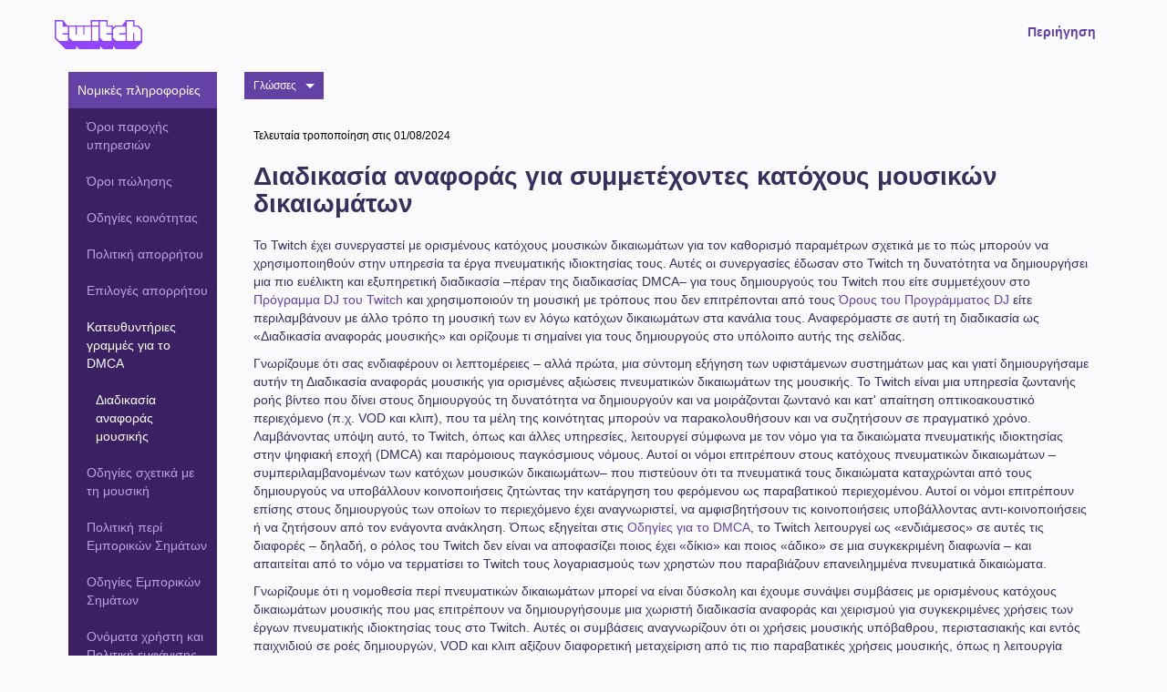

--- FILE ---
content_type: text/html
request_url: https://www.twitch.tv/p/el-gr/legal/dmca-guidelines/music-reporting-process
body_size: 67803
content:
<!DOCTYPE html><html lang="el-gr" data-available-countries data-available-countries-redirect><head>
  <meta charset="utf-8">
  <meta http-equiv="X-UA-Compatible" content="IE=edge">
  <meta name="viewport" content="width=device-width, initial-scale=1">
  <title>Twitch.tv - Music Reporting Process</title>

<meta name="description" content>

<link rel="stylesheet" href="/p/legal/assets/main.css?v=74a6c5224bfbb4d8c843ed276a60b95c" data-rewrite-ignore-locale>

<meta name="description" content>
<meta property="og:site_name" content="Twitch.tv">
<meta property="og:description" content>
<meta property="og:image" content>
<meta name="twitter:card" content>
<meta name="twitter:site" content="@twitch">
<meta name="twitter:creator" content="@twitch">
<meta name="twitter:title" content>
<meta name="twitter:description" content>
<meta name="twitter:image" content>


<link href="/p/legal/assets/favicons/favicon.ico" rel="shortcut icon" type="image/x-icon" data-rewrite-ignore-locale>

<script>
  window._tw = window._tw || [];
  window._tw.push(['config', 'client_app', 'legal']);
  window._tw.push(['config', 'auto_track_outbound_links', true]);
  window._tw.push(['config', 'add_attribute_helpers', true]);
  window._tw.push(['page_view']);
</script>
<script async src="https://analytics.m7g.twitch.tv"></script>

  <link href="/p/legal/assets/favicons/favicon.ico" rel="shortcut icon" type="image/x-icon" data-rewrite-ignore-locale>
  <link rel="icon" type="image/png" href="/p/legal/assets/favicons/favicon-32x32.png" sizes="32x32">
  <link rel="icon" type="image/png" href="/p/legal/assets/favicons/favicon-16x16.png" sizes="16x16">
  <script async src="https://analytics.m7g.twitch.tv/270fb0ae91e9890ee407/"></script>
<meta http-equiv="content-language" content="el-gr">
<link rel="alternate" href="/p/ar-sa/legal/dmca-guidelines/music-reporting-process/" hreflang="ar-sa">
<link rel="alternate" href="/p/bg-bg/legal/dmca-guidelines/music-reporting-process/" hreflang="bg-bg">
<link rel="alternate" href="/p/ca-es/legal/dmca-guidelines/music-reporting-process/" hreflang="ca-es">
<link rel="alternate" href="/p/cs-cz/legal/dmca-guidelines/music-reporting-process/" hreflang="cs-cz">
<link rel="alternate" href="/p/da-dk/legal/dmca-guidelines/music-reporting-process/" hreflang="da-dk">
<link rel="alternate" href="/p/de-de/legal/dmca-guidelines/music-reporting-process/" hreflang="de-de">
<link rel="alternate" href="/p/en/legal/dmca-guidelines/music-reporting-process/" hreflang="en">
<link rel="alternate" href="/p/es-es/legal/dmca-guidelines/music-reporting-process/" hreflang="es-es">
<link rel="alternate" href="/p/es-mx/legal/dmca-guidelines/music-reporting-process/" hreflang="es-mx">
<link rel="alternate" href="/p/fi-fi/legal/dmca-guidelines/music-reporting-process/" hreflang="fi-fi">
<link rel="alternate" href="/p/fr-ca/legal/dmca-guidelines/music-reporting-process/" hreflang="fr-ca">
<link rel="alternate" href="/p/fr-fr/legal/dmca-guidelines/music-reporting-process/" hreflang="fr-fr">
<link rel="alternate" href="/p/hu-hu/legal/dmca-guidelines/music-reporting-process/" hreflang="hu-hu">
<link rel="alternate" href="/p/it-it/legal/dmca-guidelines/music-reporting-process/" hreflang="it-it">
<link rel="alternate" href="/p/ja-jp/legal/dmca-guidelines/music-reporting-process/" hreflang="ja-jp">
<link rel="alternate" href="/p/ko-kr/legal/dmca-guidelines/music-reporting-process/" hreflang="ko-kr">
<link rel="alternate" href="/p/nl-nl/legal/dmca-guidelines/music-reporting-process/" hreflang="nl-nl">
<link rel="alternate" href="/p/no-no/legal/dmca-guidelines/music-reporting-process/" hreflang="no-no">
<link rel="alternate" href="/p/pl-pl/legal/dmca-guidelines/music-reporting-process/" hreflang="pl-pl">
<link rel="alternate" href="/p/pt-br/legal/dmca-guidelines/music-reporting-process/" hreflang="pt-br">
<link rel="alternate" href="/p/pt-pt/legal/dmca-guidelines/music-reporting-process/" hreflang="pt-pt">
<link rel="alternate" href="/p/ro-ro/legal/dmca-guidelines/music-reporting-process/" hreflang="ro-ro">
<link rel="alternate" href="/p/ru-ru/legal/dmca-guidelines/music-reporting-process/" hreflang="ru-ru">
<link rel="alternate" href="/p/sk-sk/legal/dmca-guidelines/music-reporting-process/" hreflang="sk-sk">
<link rel="alternate" href="/p/sv-se/legal/dmca-guidelines/music-reporting-process/" hreflang="sv-se">
<link rel="alternate" href="/p/th-th/legal/dmca-guidelines/music-reporting-process/" hreflang="th-th">
<link rel="alternate" href="/p/tr-tr/legal/dmca-guidelines/music-reporting-process/" hreflang="tr-tr">
<link rel="alternate" href="/p/vi-vn/legal/dmca-guidelines/music-reporting-process/" hreflang="vi-vn">
<link rel="alternate" href="/p/zh-cn/legal/dmca-guidelines/music-reporting-process/" hreflang="zh-cn">
<link rel="alternate" href="/p/zh-tw/legal/dmca-guidelines/music-reporting-process/" hreflang="zh-tw">
</head>
  <body>
    <nav class="nav__container">
  <div class="container">
    <button class="nav__toggler--mobile nav__icon--account" id="account">
      <svg viewBox="0 0 16 16" id="icon-glyph-live" width="100%" height="100%"> <path clip-rule="evenodd" d="M11,14H5H2v-1l3-3h2L5,8V2h6v6l-2,2h2l3,3v1H11z" fill-rule="evenodd"/> </svg>
    </button>
    <button class="nav__toggler--mobile nav__icon--menu" id="menu">
      <svg height="32" viewBox="0 0 48 48" width="48" xmlns="http://www.w3.org/2000/svg"><path d="M0 0h48v48h-48z" fill="none"/><path d="M6 36h36v-4h-36v4zm0-10h36v-4h-36v4zm0-14v4h36v-4h-36z"/></svg>
    </button>
    <a href="/p/el-gr/about" class="nav__logo">

      <svg xmlns="http://www.w3.org/2000/svg" viewBox="0 0 1139.43 379.04" height="32px" alt="Twitch">
        <g data-name="Layer 2">
          <g data-name="Layer 1">
            <path class="wordmark-logo__bg fill-purple" d="M1119.44 269.32h-80v-99.75h-20v99.75h-80V20h80v69.78h60l40 39.9zm-199.9-99.75h-80v20h80v79.8H799.6l-40-39.9v-99.79l40-39.9h119.94zm-179.91 0h-70v20h70v79.8H629.69l-40-39.9V20h80v69.78h70zM569.72 69.83h-80V20h80zm0 199.49h-80V89.78h80zm-100 0H229.89l-40-39.9V89.78h80v99.74h20V89.78h80v99.74h20V89.78h80zm-299.8-99.75H100v20h70v79.8H60l-40-39.9V20h80v69.78h70zm919.54-99.74h-50V0H929.75l-50.47 69.83h-89.67l-30 29.92V69.83h-70V0H469.77v69.83H160.42L110 0H0v239.4L139.93 379h139.93v-39.9l40 39.9h269.85v-39.9l40 39.9h129.91v-39.9l40 39.9h249.88l90-89.78V119.7z" fill="#9145ff"/>
            <path class="wordmark-logo__text fill-white" d="M939.53 269.32h79.96v-99.75h19.99v99.75h79.96V129.68l-39.98-39.9h-59.97V19.96h-79.96v249.36zM589.71 229.42l39.97 39.9h109.95v-79.8h-69.96v-19.95h69.96V89.78h-69.96V19.96h-79.96v209.46zM759.62 229.42l39.98 39.9h119.94v-79.8h-79.96v-19.95h79.96V89.78H799.6l-39.98 39.9v99.74zM489.76 19.96h79.96v49.87h-79.96zM169.92 89.78H99.95V19.96H19.99v209.46l39.98 39.9h109.95v-79.8H99.95v-19.95h69.97V89.78zM189.91 229.42l39.97 39.9h239.89V89.78h-79.96v99.74h-20V89.78h-79.95v99.74h-19.99V89.78h-79.96v139.64zM489.76 89.78h79.96v179.54h-79.96z" fill="#FFF"/>
          </g>
        </g>
      </svg>

    </a>
    <ul class="nav__list--desktop">
      
    </ul>

    <ul class="nav__list--desktop nav__authenticated">
      
        
          <li class="nav__item ">
            <a href="https://www.twitch.tv/following" class="nav__link">
              
              <div data-i18n="menu:following">Ακολούθηση</div>
            </a>
          </li>
        
      
        
          <li class="nav__item ">
            <a href="https://www.twitch.tv/directory" class="nav__link">
              
              <div data-i18n="menu:browse">Περιήγηση</div>
            </a>
          </li>
        
      

      
        <li class="nav__item">
          <a href="https://www.twitch.tv/settings/profile" target="_blank" class="nav__link">
            {{ display_name }}
          </a>
        </li>
      
    </ul>
    <ul class="nav__list--desktop nav__unauthenticated">
      
        
          <li class="nav__item require_logged_out">
            <a href="https://www.twitch.tv/" class="nav__link">
              
              <div data-i18n="menu:browse">Περιήγηση</div>
            </a>
          </li>
        
      
    </ul>

    <!-- nav list - account -->
    <ul class="nav__list--mobile background--gradient background--triangle" id="account-dropdown">
      

      <div class="nav__authenticated">
        
          <li class="nav__item--mobile ">
            <a href="https://www.twitch.tv/following" class="nav__link--mobile">
              
              <h1><div data-i18n="menu:following">Ακολούθηση</div></h1>
            </a>
          </li>
        
          <li class="nav__item--mobile ">
            <a href="https://www.twitch.tv/directory" class="nav__link--mobile">
              
              <h1><div data-i18n="menu:browse">Περιήγηση</div></h1>
            </a>
          </li>
        
        
          <li class="nav__item--mobile">
            <a href="https://www.twitch.tv/settings/profile" target="_blank" class="nav__link--mobile hasDivider">
              <h1>{{ display_name }}</h1>
            </a>
          </li>
        
      </div>
      <div class="nav__unauthenticated">
        
          
            <li class="nav__item--mobile require_logged_out">
              <a href="https://www.twitch.tv/" class="nav__link--mobile">
                
                <h1><div data-i18n="menu:browse">Περιήγηση</div></h1>
              </a>
            </li>
          
        
      </div>
      <div class="footer__callout">
        
          <a href="/p/el-gr/legal/terms-of-service/" data-rewrite-ignore-locale class="footer__item" target="_blank">
            
            <h4><div data-i18n="menu:terms-of-service">Όροι παροχής υπηρεσιών</div></h4>
          </a>
        
          <a href="/p/el-gr/legal/privacy-notice/" data-rewrite-ignore-locale class="footer__item" target="_blank">
            
            <h4><div data-i18n="menu:privacy-notice">Πολιτική απορρήτου</div></h4>
          </a>
        
          <a href="/p/el-gr/legal/ad-choices/" data-rewrite-ignore-locale class="footer__item" target="_blank">
            
            <h4><div data-i18n="menu:ad-choices">Επιλογές διαφημίσεων</div></h4>
          </a>
        
          <a href="/p/el-gr/legal/cookie-policy/" data-rewrite-ignore-locale class="footer__item" target="_blank">
            
            <h4><div data-i18n="menu:cookie-policy">Πολιτική για τα cookie</div></h4>
          </a>
        
          <a href="/p/el-gr/partners/" data-rewrite-ignore-locale class="footer__item" target="_blank">
            
            <h4><div data-i18n="menu:partners">Συνεργάτες</div></h4>
          </a>
        
          <a href="https://affiliate.twitch.tv/" data-rewrite-ignore-locale class="footer__item" target="_blank">
            
            <h4><div data-i18n="menu:affiliates">Συνεργαζόμενα μέλη</div></h4>
          </a>
        
      </div>
    </ul>

    <!-- nav list - menu -->
    <ul class="nav__list--mobile background--gradient" id="menu-dropdown">
      
        <li class="nav__item--mobile ">
          <a href="/p/el-gr/about/" class="nav__link--mobile">
            
            <h1><div data-i18n="menu:about">Σχετικά με</div></h1>
          </a>
        </li>
      
        <li class="nav__item--mobile ">
          <a href="https://www.twitch.tv/jobs/" class="nav__link--mobile">
            
            <h1><div data-i18n="menu:careers">Θέσεις εργασίας</div></h1>
          </a>
        </li>
      
        <li class="nav__item--mobile ">
          <a href="https://blog.twitch.tv/" class="nav__link--mobile">
            
            <h1><div data-i18n="menu:blog">Ιστολόγιο</div></h1>
          </a>
        </li>
      
        <li class="nav__item--mobile ">
          <a href="https://www.twitch.tv/p/press-center/" class="nav__link--mobile">
            
            <h1><div data-i18n="menu:press">Τύπος</div></h1>
          </a>
        </li>
      
        <li class="nav__item--mobile ">
          <a href="/p/el-gr/brand/" class="nav__link--mobile">
            
            <h1><div data-i18n="menu:brand">Επωνυμία</div></h1>
          </a>
        </li>
      
        <li class="nav__item--mobile ">
          <a href="https://dev.twitch.tv/" class="nav__link--mobile">
            
            <h1><div data-i18n="menu:developers">Προγραμματιστές</div></h1>
          </a>
        </li>
      
        <li class="nav__item--mobile ">
          <a href="/p/el-gr/platforms/" class="nav__link--mobile">
            
            <h1><div data-i18n="menu:platforms">Πλατφόρμες</div></h1>
          </a>
        </li>
      
        <li class="nav__item--mobile ">
          <a href="https://twitch.amazon.com/prime" class="nav__link--mobile">
            
            <h1><div data-i18n="menu:prime">Prime</div></h1>
          </a>
        </li>
      
        <li class="nav__item--mobile ">
          <a href="https://twitch.amazon.com/bits" class="nav__link--mobile">
            
            <h1><div data-i18n="menu:bits">Bit</div></h1>
          </a>
        </li>
      
        <li class="nav__item--mobile ">
          <a href="/p/el-gr/extensions" class="nav__link--mobile">
            
            <h1><div data-i18n="menu:extensions">Επεκτάσεις</div></h1>
          </a>
        </li>
      
        <li class="nav__item--mobile ">
          <a href="http://twitchadvertising.tv/" class="nav__link--mobile">
            
            <h1><div data-i18n="menu:advertise">Διαφήμιση</div></h1>
          </a>
        </li>
      
        <li class="nav__item--mobile ">
          <a href="https://www.twitch.tv/p/giftcard/buy/?utm_source=footer" class="nav__link--mobile">
            
            <h1><div data-i18n="menu:gift-card">Δωροκάρτα</div></h1>
          </a>
        </li>
      
      
        <li class="nav__item--mobile ">
          <a href="https://www.twitch.tv/following" class="nav__link--mobile">
            
            <h1><div data-i18n="menu:following">Ακολούθηση</div></h1>
          </a>
        </li>
      
        <li class="nav__item--mobile ">
          <a href="https://www.twitch.tv/directory" class="nav__link--mobile">
            
            <h1><div data-i18n="menu:browse">Περιήγηση</div></h1>
          </a>
        </li>
      
    </ul>
  </div>
</nav>

    <div id="content__wrapper">
      <style>
  .legal-content ul.accordion {
    padding: 0;
  }

  .legal-content ul.accordion > li:not(.accordion-group) {
    border-bottom: solid 1px #e5e3e8;
    border: solid 1px #efeef1;
    display: block;
    list-style: none;
    margin: 0 0 0.5rem 0;
    padding: 1rem;
  }

  .legal-content ul.accordion > .accordion-group,
  .legal-content ul.accordion .accordion-group-header,
  .legal-content ul.accordion .accordion-group-body {
    display: block;
    padding: 1rem;
  }

  .legal-content ul.accordion > .accordion-group {
    border: solid 1px #efeef1;
    list-style: none;
    padding: 0;
    margin: 0 0 0.5rem 0;
  }

  .legal-content ul.accordion .accordion-group-header {
    background-color: #efeef1;
    border-bottom: solid 1px #e5e3e8;
    cursor: pointer;
  }

  .legal-content ul.accordion > .accordion-group.collapsed .accordion-group-header {
    border-bottom: solid 1px transparent;
  }

  .legal-content ul.accordion > .accordion-group.collapsed .accordion-group-body {
    display: none;
  }

  .legal-content ul.accordion > .accordion-group .accordion-group-body {
    padding-left: 2rem;
  }

  .legal-content ul.accordion > .accordion-group .accordion-group-body > ul {
    margin: 0;
  }
</style>






  


<div class="container">
  <div class="tower">
    <div class="col-xs-12 col-sm-2 col-md-2 mobile-hide">
      
  
  
  
    
      
      

      

      <div class="menu-group menu-group--active">
        
  
  

  


  <div class="menu-item menu-item--active" data-available-countries>
    <a href="/p/el-gr/legal/" data-debug style="overflow-wrap: break-word; hyphens: auto;">
      
      
      <div data-i18n="menu:legal">Νομικές πληροφορίες</div>
    </a>
  </div>



        
          
            
  
    
      
      

      

      <div class="menu-group ">
        
  
  

  


  <div class="menu-item " data-available-countries>
    <a href="/p/el-gr/legal/terms-of-service/" data-debug style="overflow-wrap: break-word; hyphens: auto;">
      
      
      <div data-i18n="menu:terms-of-service">Όροι παροχής υπηρεσιών</div>
    </a>
  </div>



        
      </div>
    
  
    
      
      

      

      <div class="menu-group ">
        
  
  

  


  <div class="menu-item " data-available-countries>
    <a href="/p/el-gr/legal/terms-of-sale/" data-debug style="overflow-wrap: break-word; hyphens: auto;">
      
      
      <div data-i18n="menu:terms-of-sale">Όροι πώλησης</div>
    </a>
  </div>



        
      </div>
    
  
    
      
      

      

      <div class="menu-group ">
        
  
  

  


  <div class="menu-item " data-available-countries>
    <a href="/p/el-gr/legal/community-guidelines/" data-debug style="overflow-wrap: break-word; hyphens: auto;">
      
      
      <div data-i18n="menu:community-guidelines">Οδηγίες κοινότητας</div>
    </a>
  </div>



        
      </div>
    
  
    
      
      

      

      <div class="menu-group ">
        
  
  

  


  <div class="menu-item " data-available-countries>
    <a href="/p/el-gr/legal/privacy-notice/" data-debug style="overflow-wrap: break-word; hyphens: auto;">
      
      
      <div data-i18n="menu:privacy-notice">Πολιτική απορρήτου</div>
    </a>
  </div>



        
      </div>
    
  
    
      
      

      

      <div class="menu-group ">
        
  
  

  


  <div class="menu-item " data-available-countries>
    <a href="/p/el-gr/legal/privacy-choices/" data-debug style="overflow-wrap: break-word; hyphens: auto;">
      
      
      <div data-i18n="menu:privacy-choices">Επιλογές απορρήτου</div>
    </a>
  </div>



        
      </div>
    
  
    
      
      

      

      <div class="menu-group menu-group--active">
        
  
  

  


  <div class="menu-item menu-item--active" data-available-countries>
    <a href="/p/el-gr/legal/dmca-guidelines/" data-debug style="overflow-wrap: break-word; hyphens: auto;">
      
      
      <div data-i18n="menu:dmca-guidelines">Κατευθυντήριες γραμμές για το DMCA</div>
    </a>
  </div>



        
          
            
  
    
      
      

      

      <div class="menu-group menu-group--active">
        
  
  

  


  <div class="menu-item menu-item--active" data-available-countries>
    <a href="/p/el-gr/legal/dmca-guidelines/music-reporting-process/" data-debug style="overflow-wrap: break-word; hyphens: auto;">
      
      
      <div data-i18n="menu:music-reporting-process">Διαδικασία αναφοράς μουσικής</div>
    </a>
  </div>



        
      </div>
    
  



          
        
      </div>
    
  
    
      
      

      

      <div class="menu-group ">
        
  
  

  


  <div class="menu-item " data-available-countries>
    <a href="/p/el-gr/legal/community-guidelines/music/" data-debug style="overflow-wrap: break-word; hyphens: auto;">
      
      
      <div data-i18n="menu:music-guidelines">Οδηγίες σχετικά με τη μουσική</div>
    </a>
  </div>



        
      </div>
    
  
    
      
      

      

      <div class="menu-group ">
        
  
  

  


  <div class="menu-item " data-available-countries>
    <a href="/p/el-gr/legal/trademark-policy/" data-debug style="overflow-wrap: break-word; hyphens: auto;">
      
      
      <div data-i18n="menu:trademark-policy">Πολιτική περί Εμπορικών Σημάτων</div>
    </a>
  </div>



        
      </div>
    
  
    
      
      

      

      <div class="menu-group ">
        
  
  

  


  <div class="menu-item " data-available-countries>
    <a href="/p/el-gr/legal/trademark/" data-debug style="overflow-wrap: break-word; hyphens: auto;">
      
      
      <div data-i18n="menu:trademark-guidelines">Οδηγίες Εμπορικών Σημάτων</div>
    </a>
  </div>



        
      </div>
    
  
    
      
      

      

      <div class="menu-group ">
        
  
  

  


  <div class="menu-item " data-available-countries>
    <a href="https://safety.twitch.tv/s/article/Usernames" data-debug style="overflow-wrap: break-word; hyphens: auto;">
      
      
      <div data-i18n="menu:account-usernames-and-display-names-policy">Ονόματα χρήστη και Πολιτική εμφάνισης ονομάτων</div>
    </a>
  </div>



        
      </div>
    
  
    
      
      

      

      <div class="menu-group ">
        
  
  

  


  <div class="menu-item " data-available-countries>
    <a href="/p/el-gr/legal/accessibility/" data-debug style="overflow-wrap: break-word; hyphens: auto;">
      
      
      <div data-i18n="menu:accessibility-statement">Δήλωση προσβασιμότητας</div>
    </a>
  </div>



        
      </div>
    
  
    
  
    
      
      

      

      <div class="menu-group ">
        
  
  

  


  <div class="menu-item " data-available-countries>
    <a href="/p/el-gr/legal/developer-agreement/" data-debug style="overflow-wrap: break-word; hyphens: auto;">
      
      
      <div data-i18n="menu:developer-agreement">Συμφωνία προγραμματιστή</div>
    </a>
  </div>



        
      </div>
    
  
    
      
      

      

      <div class="menu-group ">
        
  
  

  


  <div class="menu-item " data-available-countries>
    <a href="/p/el-gr/legal/monetized-streamer-agreement/" data-debug style="overflow-wrap: break-word; hyphens: auto;">
      
      
      <div data-i18n="menu:monetized-streamer-agreement">Συμφωνία Streamer για δημιουργία εσόδων Twitch</div>
    </a>
  </div>



        
      </div>
    
  
    
      
      

      

      <div class="menu-group ">
        
  
  

  


  <div class="menu-item " data-available-countries>
    <a href="/p/el-gr/legal/bits-acceptable-use/" data-debug style="overflow-wrap: break-word; hyphens: auto;">
      
      
      <div data-i18n="menu:bits-acceptable-use-policy">Πολιτική αποδεκτής χρήσης των Bits</div>
    </a>
  </div>



        
      </div>
    
  
    
      
      

      

      <div class="menu-group ">
        
  
  

  


  <div class="menu-item " data-available-countries>
    <a href="/p/el-gr/legal/channel-points-acceptable-use-policy/" data-debug style="overflow-wrap: break-word; hyphens: auto;">
      
      
      <div data-i18n="menu:channel-points-acceptable-use-policy">Πολιτική αποδεκτής χρήσης πόντων καναλιού</div>
    </a>
  </div>



        
      </div>
    
  
    
      
      

      

      <div class="menu-group ">
        
  
  

  


  <div class="menu-item " data-available-countries>
    <a href="/p/el-gr/legal/cookie-notice/" data-debug style="overflow-wrap: break-word; hyphens: auto;">
      
      
      <div data-i18n="menu:cookie-notice">Πολιτική για τα Cookie</div>
    </a>
  </div>



        
      </div>
    
  
    
      
      

      

      <div class="menu-group ">
        
  
  

  


  <div class="menu-item " data-available-countries>
    <a href="/p/el-gr/legal/ad-choices/" data-debug style="overflow-wrap: break-word; hyphens: auto;">
      
      
      <div data-i18n="menu:ad-choices">Επιλογές διαφημίσεων</div>
    </a>
  </div>



        
      </div>
    
  
    
      
      

      

      <div class="menu-group ">
        
  
  

  


  <div class="menu-item " data-available-countries>
    <a href="/p/el-gr/legal/predictions-terms-and-conditions/" data-debug style="overflow-wrap: break-word; hyphens: auto;">
      
      
      <div data-i18n="menu:predictions-terms-and-conditions">Όροι και Προϋποθέσεις Προβλέψεων</div>
    </a>
  </div>



        
      </div>
    
  
    
      
      

      

      <div class="menu-group ">
        
  
  

  


  <div class="menu-item " data-available-countries>
    <a href="/p/el-gr/legal/events-code-of-conduct/" data-debug style="overflow-wrap: break-word; hyphens: auto;">
      
      
      <div data-i18n="menu:events-code-of-conduct">Κανόνες συμπεριφοράς για εκδηλώσεις</div>
    </a>
  </div>



        
      </div>
    
  
    
      
      

      

      <div class="menu-group ">
        
  
  

  


  <div class="menu-item " data-available-countries>
    <a href="/p/el-gr/legal/transparency-report/" data-debug style="overflow-wrap: break-word; hyphens: auto;">
      
      
      <div data-i18n="menu:transparency-report">Αναφορά διαφάνειας</div>
    </a>
  </div>



        
      </div>
    
  
    
      
      

      

      <div class="menu-group ">
        
  
  

  


  <div class="menu-item " data-available-countries>
    <a href="http://amzn.to/modern-slavery-statement" data-debug style="overflow-wrap: break-word; hyphens: auto;">
      
      
      <div data-i18n="menu:modern-day-slavery-statement">Δήλωση σύγχρονης δουλείας</div>
    </a>
  </div>



        
      </div>
    
  
    
      
      

      

      <div class="menu-group ">
        
  
  

  


  <div class="menu-item " data-available-countries>
    <a href="/p/el-gr/legal/state-specific-privacy-disclosures/" data-debug style="overflow-wrap: break-word; hyphens: auto;">
      
      
      <div data-i18n="menu:state-specific-privacy-disclosures">Γνωστοποιήσεις απορρήτου για συγκεκριμένες πολιτείες</div>
    </a>
  </div>



        
      </div>
    
  
    
      
      

      

      <div class="menu-group ">
        
  
  

  


  <div class="menu-item " data-available-countries>
    <a href="/p/el-gr/legal/recommendations-on-twitch/" data-debug style="overflow-wrap: break-word; hyphens: auto;">
      
      
      <div data-i18n="menu:recommendations-on-twitch">Προτάσεις στο Twitch</div>
    </a>
  </div>



        
      </div>
    
  
    
      
      

      

      <div class="menu-group ">
        
  
  

  


  <div class="menu-item " data-available-countries="de,at">
    <a href="/p/el-gr/legal/imprint/" data-debug style="overflow-wrap: break-word; hyphens: auto;">
      
      
      <div data-i18n="menu:imprint">Νομικό σημείωμα</div>
    </a>
  </div>



        
      </div>
    
  
    
      
      

      

      <div class="menu-group ">
        
  
  

  


  <div class="menu-item " data-available-countries="hr,at,be,bg,cy,cz,ee,fi,fr,de,gr,hu,ie,it,lv,lt,lu,mt,nl,pl,pt,ro,sk,si,es,dk,se,is,li">
    <a href="/p/el-gr/legal/contact-us/" data-debug style="overflow-wrap: break-word; hyphens: auto;">
      
      
      <div data-i18n="menu:contact-us">Επικοινώνησε μαζί μας</div>
    </a>
  </div>



        
      </div>
    
  
    
      
      

      

      <div class="menu-group ">
        
  
  

  


  <div class="menu-item " data-available-countries="hr,at,be,bg,cy,cz,ee,fi,fr,de,gr,hu,ie,it,lv,lt,lu,mt,nl,pl,pt,ro,sk,si,es,dk,se,is,li,gb-eng,gb-sct,gb-nir,gb-wls">
    <a href="/p/el-gr/legal/eu-eea-uk-right-of-withdrawal/" data-debug style="overflow-wrap: break-word; hyphens: auto;">
      
      
      <div data-i18n="menu:right-of-withdrawal">Δικαίωμα υπαναχώρησης</div>
    </a>
  </div>



        
      </div>
    
  
    
      
      

      

      <div class="menu-group ">
        
  
  

  


  <div class="menu-item " data-available-countries>
    <a href="/p/el-gr/legal/giftcard/" data-debug style="overflow-wrap: break-word; hyphens: auto;">
      
      
      <div data-i18n="menu:twitch-gift-card-gift-card-balance-terms-and-conditions">Όροι και προϋποθέσεις Δωροκάρτας και Υπόλοιπου δωροκάρτας Twitch</div>
    </a>
  </div>



        
      </div>
    
  
    
      
      

      

      <div class="menu-group ">
        
  
  

  


  <div class="menu-item " data-available-countries>
    <a href="/p/el-gr/legal/service-of-process/" data-debug style="overflow-wrap: break-word; hyphens: auto;">
      
      
      <div data-i18n="menu:service-of-process">Επίδοση νομικών εγγράφων</div>
    </a>
  </div>



        
      </div>
    
  
    
      
      

      

      <div class="menu-group ">
        
  
  

  


  <div class="menu-item " data-available-countries>
    <a href="https://www.twitch.tv/p/legal/dj-program-terms/" data-debug style="overflow-wrap: break-word; hyphens: auto;">
      
      
      <div data-i18n="menu:dj-program-terms">Όρους του Προγράμματος DJ</div>
    </a>
  </div>



        
      </div>
    
  



          
        
      </div>
    
  
    
      
      

      

      <div class="menu-group ">
        
  
  

  


  <div class="menu-item " data-available-countries>
    <a href="https://twitchadvertising.tv" data-debug style="overflow-wrap: break-word; hyphens: auto;">
      
      
      <div data-i18n="menu:advertising">Διαφήμιση</div>
    </a>
  </div>



        
      </div>
    
  
    
      
      

      

      <div class="menu-group ">
        
  
  

  


  <div class="menu-item " data-available-countries>
    <a href="https://blog.twitch.tv" data-debug style="overflow-wrap: break-word; hyphens: auto;">
      
      
      <div data-i18n="menu:blog">Ιστολόγιο</div>
    </a>
  </div>



        
      </div>
    
  
    
      
      

      

      <div class="menu-group ">
        
  
  

  


  <div class="menu-item " data-available-countries>
    <a href="https://brand.twitch.tv/" data-debug style="overflow-wrap: break-word; hyphens: auto;">
      
      
      <div data-i18n="menu:brand">Επωνυμία</div>
    </a>
  </div>



        
      </div>
    
  
    
      
      

      

      <div class="menu-group ">
        
  
  

  


  <div class="menu-item " data-available-countries>
    <a href="https://dev.twitch.tv/" data-debug style="overflow-wrap: break-word; hyphens: auto;">
      
      
      <div data-i18n="menu:developers">Προγραμματιστές</div>
    </a>
  </div>



        
      </div>
    
  
    
      
      

      

      <div class="menu-group ">
        
  
  

  


  <div class="menu-item " data-available-countries>
    <a href="https://www.twitch.tv/p/security/" data-debug style="overflow-wrap: break-word; hyphens: auto;">
      
      
      <div data-i18n="menu:security">Ασφάλεια</div>
    </a>
  </div>



        
      </div>
    
  
    
      
      

      

      <div class="menu-group ">
        
  
  

  


  <div class="menu-item " data-available-countries>
    <a href="https://help.twitch.tv/" data-debug style="overflow-wrap: break-word; hyphens: auto;">
      
      
      <div data-i18n="menu:help">Βοήθεια</div>
    </a>
  </div>



        
      </div>
    
  
    
      
      

      

      <div class="menu-group ">
        
  
  

  


  <div class="menu-item " data-available-countries>
    <a href="https://www.twitch.tv/jobs/" data-debug style="overflow-wrap: break-word; hyphens: auto;">
      
      
      <div data-i18n="menu:jobs">Θέσεις εργασίας</div>
    </a>
  </div>



        
      </div>
    
  
    
      
      

      

      <div class="menu-group ">
        
  
  

  


  <div class="menu-item " data-available-countries>
    <a href data-debug style="overflow-wrap: break-word; hyphens: auto;">
      
      
      <div data-i18n="menu:"></div>
    </a>
  </div>



        
      </div>
    
  






    </div>
    <div class="col-xs-12 col-sm-10 col-md-10 mobile-content">
      

      
        <div class="mg-b-3">
          <div class="language__container balloon__container">
            <button class="language__toggler button button--dropmenu" aria-haspopup="true" aria-expanded="false">
              <div data-i18n="menu:languages">Γλώσσες</div>
            </button>
            <div class="language__list balloon balloon--down">
              <ul class="balloon__list">
                
                  
                    <li>
                      <a href="/p/bg-bg/legal/dmca-guidelines/music-reporting-process/" class="balloon__link locale-bg-bg">
                        Български
                      </a>
                    </li>
                  
                
                  
                
                  
                    <li>
                      <a href="/p/cs-cz/legal/dmca-guidelines/music-reporting-process/" class="balloon__link locale-cs-cz">
                        Čeština
                      </a>
                    </li>
                  
                
                  
                    <li>
                      <a href="/p/da-dk/legal/dmca-guidelines/music-reporting-process/" class="balloon__link locale-da-dk">
                        Dansk
                      </a>
                    </li>
                  
                
                  
                    <li>
                      <a href="/p/de-de/legal/dmca-guidelines/music-reporting-process/" class="balloon__link locale-de-de">
                        Deutsch
                      </a>
                    </li>
                  
                
                  
                    <li>
                      <a href="/p/el-gr/legal/dmca-guidelines/music-reporting-process/" class="balloon__link locale-el-gr">
                        Ελληνικά
                      </a>
                    </li>
                  
                
                  
                    <li>
                      <a href="/p/en/legal/dmca-guidelines/music-reporting-process/" class="balloon__link locale-en">
                        English
                      </a>
                    </li>
                  
                
                  
                    <li>
                      <a href="/p/es-es/legal/dmca-guidelines/music-reporting-process/" class="balloon__link locale-es-es">
                        Español
                      </a>
                    </li>
                  
                
                  
                    <li>
                      <a href="/p/es-mx/legal/dmca-guidelines/music-reporting-process/" class="balloon__link locale-es-mx">
                        Español - Latinoamérica
                      </a>
                    </li>
                  
                
                  
                    <li>
                      <a href="/p/fi-fi/legal/dmca-guidelines/music-reporting-process/" class="balloon__link locale-fi-fi">
                        Suomi
                      </a>
                    </li>
                  
                
                  
                
                  
                    <li>
                      <a href="/p/fr-fr/legal/dmca-guidelines/music-reporting-process/" class="balloon__link locale-fr-fr">
                        Français
                      </a>
                    </li>
                  
                
                  
                    <li>
                      <a href="/p/hu-hu/legal/dmca-guidelines/music-reporting-process/" class="balloon__link locale-hu-hu">
                        Magyar
                      </a>
                    </li>
                  
                
                  
                    <li>
                      <a href="/p/it-it/legal/dmca-guidelines/music-reporting-process/" class="balloon__link locale-it-it">
                        Italiano
                      </a>
                    </li>
                  
                
                  
                    <li>
                      <a href="/p/ja-jp/legal/dmca-guidelines/music-reporting-process/" class="balloon__link locale-ja-jp">
                        日本語
                      </a>
                    </li>
                  
                
                  
                    <li>
                      <a href="/p/ko-kr/legal/dmca-guidelines/music-reporting-process/" class="balloon__link locale-ko-kr">
                        한국어
                      </a>
                    </li>
                  
                
                  
                    <li>
                      <a href="/p/nl-nl/legal/dmca-guidelines/music-reporting-process/" class="balloon__link locale-nl-nl">
                        Nederlands
                      </a>
                    </li>
                  
                
                  
                    <li>
                      <a href="/p/no-no/legal/dmca-guidelines/music-reporting-process/" class="balloon__link locale-no-no">
                        Norsk
                      </a>
                    </li>
                  
                
                  
                    <li>
                      <a href="/p/pl-pl/legal/dmca-guidelines/music-reporting-process/" class="balloon__link locale-pl-pl">
                        Polski
                      </a>
                    </li>
                  
                
                  
                    <li>
                      <a href="/p/pt-br/legal/dmca-guidelines/music-reporting-process/" class="balloon__link locale-pt-br">
                        Português Brasileiro
                      </a>
                    </li>
                  
                
                  
                    <li>
                      <a href="/p/pt-pt/legal/dmca-guidelines/music-reporting-process/" class="balloon__link locale-pt-pt">
                        Português
                      </a>
                    </li>
                  
                
                  
                    <li>
                      <a href="/p/ro-ro/legal/dmca-guidelines/music-reporting-process/" class="balloon__link locale-ro-ro">
                        Română
                      </a>
                    </li>
                  
                
                  
                    <li>
                      <a href="/p/ru-ru/legal/dmca-guidelines/music-reporting-process/" class="balloon__link locale-ru-ru">
                        Русский
                      </a>
                    </li>
                  
                
                  
                    <li>
                      <a href="/p/sk-sk/legal/dmca-guidelines/music-reporting-process/" class="balloon__link locale-sk-sk">
                        Slovenčina
                      </a>
                    </li>
                  
                
                  
                    <li>
                      <a href="/p/sv-se/legal/dmca-guidelines/music-reporting-process/" class="balloon__link locale-sv-se">
                        Svenska
                      </a>
                    </li>
                  
                
                  
                    <li>
                      <a href="/p/th-th/legal/dmca-guidelines/music-reporting-process/" class="balloon__link locale-th-th">
                        ภาษาไทย
                      </a>
                    </li>
                  
                
                  
                    <li>
                      <a href="/p/tr-tr/legal/dmca-guidelines/music-reporting-process/" class="balloon__link locale-tr-tr">
                        Türkçe
                      </a>
                    </li>
                  
                
                  
                    <li>
                      <a href="/p/vi-vn/legal/dmca-guidelines/music-reporting-process/" class="balloon__link locale-vi-vn">
                        Tiếng Việt
                      </a>
                    </li>
                  
                
                  
                    <li>
                      <a href="/p/zh-cn/legal/dmca-guidelines/music-reporting-process/" class="balloon__link locale-zh-cn">
                        中文 简体
                      </a>
                    </li>
                  
                
                  
                    <li>
                      <a href="/p/zh-tw/legal/dmca-guidelines/music-reporting-process/" class="balloon__link locale-zh-tw">
                        中文 繁體
                      </a>
                    </li>
                  
                
              </ul>
            </div>  
          </div>
        </div>
      
      
      <div class="typeset mobile-padded pd-t-0">
        
        
        
        

        

        <div class="page__meta">

          

          
            
              <div class="page__meta_item language__date text-muted" style="color:black">
                <div data-i18n="legal-dmca-guidelines-music-reporting-process-20240801:modified">Τελευταία τροποποίηση στις 01/08/2024</div>
              </div>
            
          

        </div>
        <div class="legal-content">
          <div data-i18n="legal-dmca-guidelines-music-reporting-process-20240801-content"><!-- e4dc8947-be9d-433e-8a28-375d4dacb6a0 -->
<h2 id="reporting-process-for-participating-music-rights-holders"><strong>Διαδικασία αναφοράς για συμμετέχοντες κατόχους μουσικών δικαιωμάτων</strong></h2>

<p>Το Twitch έχει συνεργαστεί με ορισμένους κατόχους μουσικών δικαιωμάτων για τον καθορισμό παραμέτρων σχετικά με το πώς μπορούν να χρησιμοποιηθούν στην υπηρεσία τα έργα πνευματικής ιδιοκτησίας τους. Αυτές οι συνεργασίες έδωσαν στο Twitch τη δυνατότητα να δημιουργήσει μια πιο ευέλικτη και εξυπηρετική διαδικασία –πέραν της διαδικασίας DMCA– για τους δημιουργούς του Twitch που είτε συμμετέχουν στο <a href="https://help.twitch.tv/s/article/dj-program-faq">Πρόγραμμα DJ του Twitch</a> και χρησιμοποιούν τη μουσική με τρόπους που δεν επιτρέπονται από τους <a href="https://www.twitch.tv/p/legal/dj-program-terms">Όρους του Προγράμματος DJ</a> είτε περιλαμβάνουν με άλλο τρόπο τη μουσική των εν λόγω κατόχων δικαιωμάτων στα κανάλια τους. Αναφερόμαστε σε αυτή τη διαδικασία ως «Διαδικασία αναφοράς μουσικής» και ορίζουμε τι σημαίνει για τους δημιουργούς στο υπόλοιπο αυτής της σελίδας.</p>

<p>Γνωρίζουμε ότι σας ενδιαφέρουν οι λεπτομέρειες – αλλά πρώτα, μια σύντομη εξήγηση των υφιστάμενων συστημάτων μας και γιατί δημιουργήσαμε αυτήν τη Διαδικασία αναφοράς μουσικής για ορισμένες αξιώσεις πνευματικών δικαιωμάτων της μουσικής. Το Twitch είναι μια υπηρεσία ζωντανής ροής βίντεο που δίνει στους δημιουργούς τη δυνατότητα να δημιουργούν και να μοιράζονται ζωντανό και κατ' απαίτηση οπτικοακουστικό περιεχόμενο (π.χ. VOD και κλιπ), που τα μέλη της κοινότητας μπορούν να παρακολουθήσουν και να συζητήσουν σε πραγματικό χρόνο. Λαμβάνοντας υπόψη αυτό, το Twitch, όπως και άλλες υπηρεσίες, λειτουργεί σύμφωνα με τον νόμο για τα δικαιώματα πνευματικής ιδιοκτησίας στην ψηφιακή εποχή (DMCA) και παρόμοιους παγκόσμιους νόμους. Αυτοί οι νόμοι επιτρέπουν στους κατόχους πνευματικών δικαιωμάτων –συμπεριλαμβανομένων των κατόχων μουσικών δικαιωμάτων– που πιστεύουν ότι τα πνευματικά τους δικαιώματα καταχρώνται από τους δημιουργούς να υποβάλλουν κοινοποιήσεις ζητώντας την κατάργηση του φερόμενου ως παραβατικού περιεχομένου. Αυτοί οι νόμοι επιτρέπουν επίσης στους δημιουργούς των οποίων το περιεχόμενο έχει αναγνωριστεί, να αμφισβητήσουν τις κοινοποιήσεις υποβάλλοντας αντι-κοινοποιήσεις ή να ζητήσουν από τον ενάγοντα ανάκληση. Όπως εξηγείται στις <a href="https://www.twitch.tv/p//legal/dmca-guidelines">Οδηγίες για το DMCA</a>, το Twitch λειτουργεί ως «ενδιάμεσος» σε αυτές τις διαφορές – δηλαδή, ο ρόλος του Twitch δεν είναι να αποφασίζει ποιος έχει «δίκιο» και ποιος «άδικο» σε μια συγκεκριμένη διαφωνία – και απαιτείται από το νόμο να τερματίσει το Twitch τους λογαριασμούς των χρηστών που παραβιάζουν επανειλημμένα πνευματικά δικαιώματα.</p>

<p>Γνωρίζουμε ότι η νομοθεσία περί πνευματικών δικαιωμάτων μπορεί να είναι δύσκολη και έχουμε συνάψει συμβάσεις με ορισμένους κατόχους δικαιωμάτων μουσικής που μας επιτρέπουν να δημιουργήσουμε μια χωριστή διαδικασία αναφοράς και χειρισμού για συγκεκριμένες χρήσεις των έργων πνευματικής ιδιοκτησίας τους στο Twitch. Αυτές οι συμβάσεις αναγνωρίζουν ότι οι χρήσεις μουσικής υπόβαθρου, περιστασιακής και εντός παιχνιδιού σε ροές δημιουργών, VOD και κλιπ αξίζουν διαφορετική μεταχείριση από τις πιο παραβατικές χρήσεις μουσικής, όπως η λειτουργία ενός ραδιοφωνικού σταθμού χωρίς άδεια, η αναμετάδοση μιας συναυλίας ή η κοινή χρήση ακυκλοφόρητων ή προ κυκλοφορίας κομματιών. Επιπλέον, αυτές οι συμβάσεις αναγνωρίζουν ότι οι δημιουργοί που συμμετέχουν στο Πρόγραμμα DJ του Twitch αξίζουν μια εναλλακτική προσέγγιση όταν χρησιμοποιούν κατά λάθος μουσική με τρόπους που απαγορεύονται από τους Όρους του Προγράμματος DJ.</p>

<p><strong>VOD</strong></p>

<p>Οι συμμετέχοντες κάτοχοι μουσικών δικαιωμάτων μπορούν να υποβάλουν αναφορά στο Twitch όταν η μουσική τους περιλαμβάνεται σε VOD (π.χ. αρχεία ροής, επισημάνσεις, μεταφορτώσεις ή κλιπ) που περιλαμβάνουν μη εξουσιοδοτημένο περιεχόμενο (π.χ. ηχογραφήσεις, μουσικές συνθέσεις ή βίντεο). Μόλις λάβει μια τέτοια αναφορά, το Twitch μπορεί να αφαιρέσει ή να εφαρμόσει σίγαση στα VOD.</p>

<p><strong>Ροές σε κανάλια εγγεγραμμένα στο Πρόγραμμα DJ του Twitch</strong></p>

<p>Για τα κανάλια που είναι εγγεγραμμένα στο Πρόγραμμα DJ του Twitch, οι συμμετέχοντες κάτοχοι μουσικών δικαιωμάτων μπορούν να υποβάλουν αναφορά στο Twitch όταν η μουσική ή άλλη πνευματική ιδιοκτησία τους χρησιμοποιείται σε ροή χωρίς άδεια με οποιονδήποτε από τους τρόπους που αναφέρονται παρακάτω. Μετά τη λήψη μιας τέτοιας αναφοράς, το Twitch μπορεί να επιβάλει κύρωση βάσει της παρούσας Διαδικασία αναφοράς μουσικής ("κυρώσεις αναφοράς μουσικής") και να προβεί στις ακόλουθες ενέργειες βάσει της αναφοράς.</p>

<table>
  <tbody>
    <tr>
      <td>Είδος δραστηριότητας</td>
      <td>1η αναφορά</td>
      <td>2η αναφορά</td>
      <td>3η αναφορά</td>
      <td>4η αναφορά</td>
    </tr>
    <tr>
      <td>Μετάδοση ροών που περιλαμβάνουν ακυκλοφόρητη ή προ της κυκλοφορίας ηχογραφημένη μουσική (δηλ. μουσική που δεν είχε κυκλοφορήσει από τον κάτοχο δικαιωμάτων στο κοινό κατά τον χρόνο που συμπεριλήφθηκε στη ροή)</td>
      <td>- Τερματισμός της ζωντανής ροής <br>- Αναστολή λειτουργίας του καναλιού για 24 ώρες<br>- Επιβολή κύρωσης αναφοράς μουσικής</td>
      <td>- Τερματισμός της ζωντανής ροής <br>- Αναστολή λειτουργίας του καναλιού για 24 ώρες<br>- Επιβολή κύρωσης αναφοράς μουσικής</td>
      <td>Οριστική αναστολή λειτουργίας του καναλιού</td>
      <td>Δ/Υ</td>
    </tr>
    <tr>
      <td>- Μετάδοση ροών που περιλαμβάνουν ηχογραφημένη μουσική χωρίς συνοδευτική ζωντανή, οπτικοακουστική εκτέλεση π.χ. μεταδόσεις που δεν περιλαμβάνουν μόνο ήχο, αυτοματοποιημένες μεταδόσεις ή παρόμοιες μεταδόσεις για παρατεταμένο χρονικό διάστημα χωρίς στοιχείο ζωντανής εκτέλεσης- Μετάδοση ροών που περιλαμβάνουν αναπαραγωγή ολόκληρου άλμπουμ ηχογραφημένης μουσικής ή ηχογραφημένη μουσική από έναν καλλιτέχνη για πάνω από 30 λεπτά με ελάχιστο άλλο περιεχόμενο<br>- Αναμετάδοση συναυλιών ή παρόμοιων ζωντανών εκτελέσεων που περιλαμβάνουν ηχογραφημένη μουσική<br>- Αναμετάδοση προηγούμενων ζωντανών ροών DJ (συμπεριλαμβανομένων των δικών σας) που περιλαμβάνουν ηχογραφημένη μουσική</td>
      <td>- Τερματισμός της ζωντανής ροής <br>- Αναστολή λειτουργίας του καναλιού για 24 ώρες<br>- Επιβολή κύρωσης αναφοράς μουσικής</td>
      <td>- Τερματισμός της ζωντανής ροής <br>- Αναστολή λειτουργίας του καναλιού για 24 ώρες<br>- Επιβολή κύρωσης αναφοράς μουσικής</td>
      <td>- Τερματισμός της ζωντανής ροής <br>- Αναστολή λειτουργίας του καναλιού για 48 ώρες<br>- Επιβολή κύρωσης αναφοράς μουσικής</td>
      <td>Οριστική αναστολή λειτουργίας του καναλιού</td>
    </tr>
    <tr>
      <td>- Μετάδοση περιεχομένου επί πληρωμή/υπό χορηγία που χρησιμοποιεί το όνομα ή την εικόνα καλλιτέχνη που συνδέεται με κάτοχο δικαιωμάτων ή το όνομα ή το εμπορικό σήμα κατόχου δικαιωμάτων, με τρόπο που υπονοεί έγκριση από τον καλλιτέχνη ή τον κάτοχο δικαιωμάτων.<br>- Μετάδοση διαφημίσεων, προωθητικών ενεργειών ή περιεχομένου επί πληρωμή/υπό χορηγία που περιλαμβάνει ηχογραφημένη μουσική, εκτός των προγραμμάτων δημιουργίας εσόδων που προσφέρει το Twitch<br>- Μετάδοση ροών που περιλαμβάνουν ηχογραφημένη μουσική που δεν περιλαμβάνεται στον κατάλογο μουσικής DJ<br>- Μετάδοση ηχογραφημένης μουσικής από τον κατάλογο μουσικής DJ σε περιεχόμενο άλλο από το περιεχόμενο DJ ή σε κανάλι που δεν είναι εγγεγραμμένο στο πρόγραμμα DJ του Twitch.<br>- Μετάδοση ροών (εκτός από περιεχόμενο DJ) στις οποίες η ηχογραφημένη μουσική αποτελεί το επίκεντρο ή είναι αναπόσπαστο μέρος της ροής, όπως ένα μάθημα γυμναστικής<br>- Δημιουργία ηχογραφήσεων κατά παραγγελία (π.χ. VOD και κλιπ) που περιέχουν ηχογραφήσεις από τον κατάλογο μουσικής DJ</td>
      <td>Επιβολή κύρωσης αναφοράς μουσικής<br></td>
      <td>Επιβολή κύρωσης αναφοράς μουσικής<br></td>
      <td>Επιβολή κύρωσης αναφοράς μουσικής</td>
      <td>Οριστική αναστολή λειτουργίας του καναλιού</td>
    </tr>
  </tbody>
</table>

<p>&nbsp;</p>

<p><strong>Μεταδόσεις ροής σε όλα τα άλλα κανάλια</strong></p>

<p>Για τα κανάλια που είναι εγγεγραμμένα στο Πρόγραμμα DJ του Twitch, οι συμμετέχοντες κάτοχοι μουσικών δικαιωμάτων μπορούν να υποβάλλουν αναφορά στο Twitch όταν η μουσική ή άλλη πνευματική ιδιοκτησία τους χρησιμοποιείται σε μια μετάδοση ροής χωρίς άδεια με οποιονδήποτε από τους τρόπους που αναφέρονται παρακάτω. Μετά τη λήψη μιας τέτοιας αναφοράς, το Twitch μπορεί να επιβάλει ποινή αναφοράς μουσικής και να προβεί στις ακόλουθες ενέργειες βάσει της αναφοράς.</p>

<table>
  <tbody>
    <tr>
      <td>Είδος δραστηριότητας</td>
      <td>1η αναφορά</td>
      <td>2η αναφορά</td>
      <td>3η αναφορά</td>
      <td>4η αναφορά</td>
    </tr>
    <tr>
      <td>Μετάδοση ηχογραφημένης μουσικής με τρόπο που αντικατοπτρίζει ραδιοφωνικό σταθμό. π.χ. ένα κανάλι που επικεντρώνεται κυρίως στη μετάδοση ηχογραφημένης μουσικής για παρατεταμένες χρονικές περιόδους χωρίς αλληλεπίδραση με τον streamer</td>
      <td>Οριστική αναστολή λειτουργίας του καναλιού</td>
      <td>Δ/Υ</td>
      <td>Δ/Υ</td>
      <td>Δ/Υ</td>
    </tr>
    <tr>
      <td>Μετάδοση ζωντανών ροών DJ που περιλαμβάνουν ηχογραφημένη μουσική<br><br></td>
      <td>- Επιβολή κύρωσης αναφοράς μουσικής</td>
      <td>- Επιβολή κύρωσης αναφοράς μουσικής</td>
      <td>- Επιβολή κύρωσης αναφοράς μουσικής</td>
      <td>Οριστική αναστολή λειτουργίας του καναλιού</td>
    </tr>
    <tr>
      <td>- Μετάδοση ροών που περιλαμβάνουν ακυκλοφόρητη ή προς της κυκλοφορίας ηχογραφημένη μουσική<br>- Αναμετάδοση συναυλιών ή παρόμοιων ζωντανών εκτελέσεων που περιλαμβάνουν ηχογραφημένη μουσική<br>- Μετάδοση ροών που περιλαμβάνουν αναπαραγωγή ολόκληρου άλμπουμ ηχογραφημένης μουσικής<br><br></td>
      <td>- Τερματισμός της ζωντανής ροής <br>- Αναστολή λειτουργίας του καναλιού για 48 ώρες<br>- Επιβολή κύρωσης αναφοράς μουσικής</td>
      <td>- Τερματισμός της ζωντανής ροής <br>- Αναστολή λειτουργίας του καναλιού για 48 ώρες<br>- Επιβολή κύρωσης αναφοράς μουσικής</td>
      <td>- Τερματισμός της ζωντανής ροής <br>- Αναστολή λειτουργίας του καναλιού για 48 ώρες<br>- Επιβολή κύρωσης αναφοράς μουσικής</td>
      <td>Οριστική αναστολή λειτουργίας του καναλιού</td>
    </tr>
    <tr>
      <td>- Μετάδοση ροών στις οποίες η ηχογραφημένη μουσική είναι το επίκεντρο ή αναπόσπαστο μέρος της ροής, όπως ένα μάθημα γυμναστικής<br>- Μετάδοση διαφημίσεων, προωθητικών ενεργειών ή περιεχομένου επί πληρωμή/υπό χορηγία που περιλαμβάνει ηχογραφημένη μουσική<br>- Μετάδοση ροών που χρησιμοποιούν ηχογραφημένη μουσική σε εκτελέσεις καραόκε/με συγχρονισμό των χειλιών με το τραγούδι ή υπηρεσίες αναπαραγωγής βάσει αιτημάτων ήχου</td>
      <td>Επιβολή κύρωσης αναφοράς μουσικής<br></td>
      <td>Επιβολή κύρωσης αναφοράς μουσικής<br></td>
      <td>Επιβολή κύρωσης αναφοράς μουσικής</td>
      <td>Οριστική αναστολή λειτουργίας του καναλιού</td>
    </tr>
  </tbody>
</table>

<p>&nbsp;</p>

<p>Τελικές επεξηγήσεις:</p>

<ol>
  <li>Οι δημιουργοί που, σύμφωνα με τις αναφορές, χρησιμοποιούν μουσική ή άλλη πνευματική ιδιοκτησία με αυτούς τους τρόπους θα έχουν την ευκαιρία να υποβάλουν ένσταση.</li>
  <li>Η παρούσα πολιτική δεν αλλάζει την πολιτική μας σχετικά με τη χρήση υλικού, στο περιεχόμενο του καναλιού σας, που προστατεύεται από πνευματικά δικαιώματα. Μην συμπεριλάβετε μουσική ή άλλο υλικό που προστατεύεται από πνευματικά δικαιώματα στο περιεχόμενο που μοιράζεστε στο κανάλι σας, εκτός εάν έχετε εξασφαλίσει τα απαραίτητα δικαιώματα ή έχετε την εξουσία να το κάνετε.</li>
  <li>Αυτή η διαδικασία μπορεί να χρησιμοποιηθεί μόνο από κατόχους μουσικών δικαιωμάτων που την έχουν επιλέξει και δεν αντικαθιστά τη διαδικασία υποβολής ειδοποιήσεων ή αντίδρασης σε ειδοποιήσεις που αφορούν ισχυρισμούς περί παραβίασης δικαιωμάτων βάσει του DMCA. Επομένως, είναι πιθανό, εάν συμπεριλάβετε υλικό που προστατεύεται από πνευματικά δικαιώματα άλλων κατόχων δικαιωμάτων στο κανάλι σας, να λάβετε μια ειδοποίηση σχετική με τον DMCA. Αυτός είναι ένας άλλος λόγος για να διασφαλίσετε ότι συμπεριλαμβάνετε μουσική στις ροές, τα VOD και τα κλιπ σας μόνο εάν έχετε εξασφαλίσει τα απαραίτητα δικαιώματα ή εξουσιοδότηση για να το κάνετε.</li>
  <li>Ανατρέξτε στα άρθρα που παρέχουν βοήθεια <a href="https://help.twitch.tv/s/article/video-on-demand">Βίντεο κατ’ απαίτηση</a> και <a href="https://help.twitch.tv/s/article/how-to-use-clips">Τρόπος χρήσης κλιπ</a> για να μάθετε σχετικά με τα διαθέσιμα εργαλεία και τις δυνατότητες που θα σας βοηθήσουν να διαχειριστείτε το περιεχόμενο στο κανάλι σας.</li>
  <li>Αυτή η διαδικασία μπορεί να εξελιχθεί καθώς προχωρούν οι συνομιλίες μας με άλλους κατόχους μουσικών δικαιωμάτων. Εάν συμβεί αυτό, θα ενημερώσουμε αυτήν τη σελίδα. Ελέγχετε αυτήν τη σελίδα για να είστε ενημερωμένοι.</li>
</ol>

<p><br><br></p></div>
        </div>
      </div>
    </div>
  </div>
</div>

    </div>
  
  <footer class="footer">
  <div class="container">
    <div class="footer__container">
      <div class="footer__logo">
        <a href="/p/el-gr/about/">

          <svg width="48" height="53" viewBox="0 0 30 34" fill="none" xmlns="http://www.w3.org/2000/svg" alt="">
            <path fill-rule="evenodd" clip-rule="evenodd" d="M27.4994 15.3919L22.5006 20.1262H17.4994L13.1233 24.2708V20.1262H7.49939V2.36833H27.4994V15.3919ZM6.24909 0L0 5.91853V27.2289H7.49939V33.1475L13.7485 27.2289H18.7497L30 16.5737V0H6.24909ZM23.7509 6.69873H21.2502V13.8008H23.7509V6.69873ZM14.3766 6.6709H16.8773V13.7739H14.3766V6.6709Z" fill="#FFFFFF"/>
          </svg>

        </a>
      </div>
      <div class="footer__links">
        
          
          
          

          

          
          <a href="/p/el-gr/about/" class="footer__item"><div data-i18n="menu:about">Σχετικά με</div></a>
        
          
          
          

          

          
          <a href="https://www.twitch.tv/jobs/" class="footer__item"><div data-i18n="menu:careers">Θέσεις εργασίας</div></a>
        
          
          
          

          

          
          <a href="https://blog.twitch.tv/" class="footer__item"><div data-i18n="menu:blog">Ιστολόγιο</div></a>
        
          
          
          

          

          
          <a href="https://www.twitch.tv/p/press-center/" class="footer__item"><div data-i18n="menu:press">Τύπος</div></a>
        
          
          
          

          

          
          <a href="/p/el-gr/brand/" class="footer__item"><div data-i18n="menu:brand">Επωνυμία</div></a>
        
          
          
          

          

          
          <a href="https://dev.twitch.tv/" class="footer__item"><div data-i18n="menu:developers">Προγραμματιστές</div></a>
        
          
          
          

          

          
          <a href="/p/el-gr/platforms/" class="footer__item"><div data-i18n="menu:platforms">Πλατφόρμες</div></a>
        
          
          
          

          

          
          <a href="https://twitch.amazon.com/prime" class="footer__item"><div data-i18n="menu:prime">Prime</div></a>
        
          
          
          

          

          
          <a href="https://twitch.amazon.com/bits" class="footer__item"><div data-i18n="menu:bits">Bit</div></a>
        
          
          
          

          

          
          <a href="/p/el-gr/extensions" class="footer__item"><div data-i18n="menu:extensions">Επεκτάσεις</div></a>
        
          
          
          

          

          
          <a href="http://twitchadvertising.tv/" class="footer__item"><div data-i18n="menu:advertise">Διαφήμιση</div></a>
        
          
          
          

          

          
          <a href="https://www.twitch.tv/p/giftcard/buy/?utm_source=footer" class="footer__item"><div data-i18n="menu:gift-card">Δωροκάρτα</div></a>
        
      </div>
    </div>

    <div class="footer__secondary">
      <div class="footer__copyright">
        
      </div>
      <div class="footer__callout">
        
          
          
          <a href="/p/el-gr/legal/terms-of-service/" class="footer__item" target="_blank"><div data-i18n="menu:terms-of-service">Όροι παροχής υπηρεσιών</div></a>
        
          
          
          <a href="/p/el-gr/legal/privacy-notice/" class="footer__item" target="_blank"><div data-i18n="menu:privacy-notice">Πολιτική απορρήτου</div></a>
        
          
          
          <a href="/p/el-gr/legal/ad-choices/" class="footer__item" target="_blank"><div data-i18n="menu:ad-choices">Επιλογές διαφημίσεων</div></a>
        
          
          
          <a href="/p/el-gr/legal/cookie-policy/" class="footer__item" target="_blank"><div data-i18n="menu:cookie-policy">Πολιτική για τα cookie</div></a>
        
          
          
          <a href="/p/el-gr/partners/" class="footer__item" target="_blank"><div data-i18n="menu:partners">Συνεργάτες</div></a>
        
          
          
          <a href="https://affiliate.twitch.tv/" class="footer__item" target="_blank"><div data-i18n="menu:affiliates">Συνεργαζόμενα μέλη</div></a>
        
        
      </div>
    </div>
  </div>
</footer>

<script type="text/javascript" src="/p/legal/assets/main.js?v=d7231b0127c88a64cf9411dd2962c2c0"></script>

</body></html>